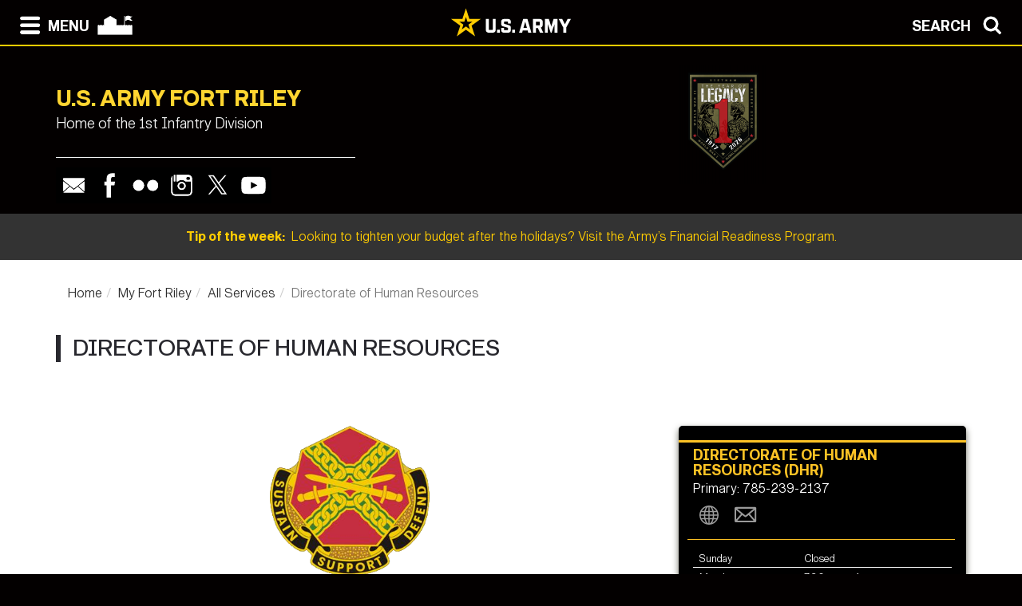

--- FILE ---
content_type: text/html; charset=UTF-8
request_url: https://home.army.mil/riley/my-fort/all-services/DPTMS
body_size: 68119
content:

<!DOCTYPE html>
<!--[if lt IE 7]>      <html class="no-js lt-ie9 lt-ie8 lt-ie7" lang="en"> <![endif]-->
<!--[if IE 7]>         <html class="no-js lt-ie9 lt-ie8" lang="en"> <![endif]-->
<!--[if IE 8]>         <html class="no-js lt-ie9" lang="en"> <![endif]-->
<!--[if gt IE 8]><!--> <html class="no-js" lang="en"> <!--<![endif]-->
    <head>
        <meta http-equiv="X-UA-Compatible" content="IE=edge,chrome=1">
        

	<meta property="og:site_name" content="U.S. Army Fort Riley">
	<meta property="og:locale" content="en_US">
	<meta property="og:type" content="website">
	<meta property="og:title" content="Directorate of Human Resources">
	<meta property="og:description" content="The Directorate of Human Resources provides the full spectrum of human resource services to Soldiers, families, retirees and civilians to enable readiness for a self-reliant and globally-responsive all volunteer Army.  The divisions of DHR include Administrative Services, the Army Substance Abuse Program (ASAP), Education Services, Military Personnel Services, the Soldier For Life - Transition Assistance Program (SFL-TAP), and Workforce Development. ">
	<meta property="og:url" content="https://home.army.mil/riley/my-fort/all-services/DPTMS">
	
<title>Directorate of Human Resources :: U.S. Army Fort Riley</title>

<meta http-equiv="content-type" content="text/html; charset=UTF-8">
<meta name="description" content="The Directorate of Human Resources provides the full spectrum of human resource services to Soldiers, families, retirees and civilians to enable readiness for a self-reliant and globally-responsive all volunteer Army.  The divisions of DHR include Administrative Services, the Army Substance Abuse Program (ASAP), Education Services, Military Personnel Services, the Soldier For Life - Transition Assistance Program (SFL-TAP), and Workforce Development.">
<meta name="generator" content="Concrete CMS">
<link rel="shortcut icon" href="https://home.army.mil/riley/2815/4463/0331/favicon.ico" type="image/x-icon">
<link rel="icon" href="https://home.army.mil/riley/2815/4463/0331/favicon.ico" type="image/x-icon">
<link rel="canonical" href="https://home.army.mil/riley/about/dir-staff/dhr">
<script type="text/javascript">
    var CCM_DISPATCHER_FILENAME = "/riley/index.php";
    var CCM_CID = 436;
    var CCM_EDIT_MODE = false;
    var CCM_ARRANGE_MODE = false;
    var CCM_IMAGE_PATH = "/riley/concrete/images";
    var CCM_APPLICATION_URL = "https://home.army.mil/riley";
    var CCM_REL = "/riley";
    var CCM_ACTIVE_LOCALE = "en_US";
    var CCM_USER_REGISTERED = false;
</script>

<script type="text/javascript" src="/riley/concrete/js/jquery.js?ccm_nocache=16aea8e13566b2df35810d8d059eefcb99136631"></script>
<link href="/riley/concrete/css/cms.css?ccm_nocache=16aea8e13566b2df35810d8d059eefcb99136631" rel="stylesheet" type="text/css" media="all">
<link href="/riley/concrete/css/features/imagery/frontend.css?ccm_nocache=16aea8e13566b2df35810d8d059eefcb99136631" rel="stylesheet" type="text/css" media="all">
<link href="/riley/concrete/css/features/navigation/frontend.css?ccm_nocache=16aea8e13566b2df35810d8d059eefcb99136631" rel="stylesheet" type="text/css" media="all">
<link href="/riley/concrete/css/features/search/frontend.css?ccm_nocache=16aea8e13566b2df35810d8d059eefcb99136631" rel="stylesheet" type="text/css" media="all">
<link href="/riley/concrete/css/features/basics/frontend.css?ccm_nocache=16aea8e13566b2df35810d8d059eefcb99136631" rel="stylesheet" type="text/css" media="all">
<link href="/riley/concrete/css/features/video/frontend.css?ccm_nocache=16aea8e13566b2df35810d8d059eefcb99136631" rel="stylesheet" type="text/css" media="all">
<link href="/riley/concrete/css/features/express/frontend.css?ccm_nocache=16aea8e13566b2df35810d8d059eefcb99136631" rel="stylesheet" type="text/css" media="all">
<link href="/riley/packages/phone_directory/blocks/express_entry_detail/templates/service_data_box/view.css?ccm_nocache=16aea8e13566b2df35810d8d059eefcb99136631" rel="stylesheet" type="text/css" media="all">
<link href="/riley/concrete/css/features/social/frontend.css?ccm_nocache=16aea8e13566b2df35810d8d059eefcb99136631" rel="stylesheet" type="text/css" media="all">
<script async type="text/javascript" id="_fed_an_ua_tag" src="https://dap.digitalgov.gov/Universal-Federated-Analytics-Min.js?agency=DOD&subagency=AMC-IMCOM&sp=query&yt=true&sitetopic=IMCOM-READINESS&siteplatform=riley"></script>
<meta property="og:url"                content="https://home.army.mil/riley/index.php" />
<meta property="og:type"               content="website" />
<meta property="og:title"              content="U.S. Army Fort Riley" />
<meta property="og:description"        content="U.S. Army Fort Riley: Home of the 1st Infantry Division" />
<meta property="og:image"              content="https://home.army.mil/riley/application/files/3615/9776/1901/1st_ID_Logo_200_200.png" />
<meta name="google-site-verification" content="U3ccgIOleKcDcOosHfabuP97jSdOtl_OIA8VrZmlJdU" />
        <meta name="viewport" content="width=device-width, initial-scale=1">
        <link rel="stylesheet" href="/riley/packages/theme_stucco/themes/stucco/css/bootstrap-theme.min.css">
        <link rel="stylesheet" href="/riley/packages/theme_stucco/themes/stucco/css/bootstrap.css">
        <link href="/riley/application/files/cache/css/stucco/main.css?ts=1769828839" rel="stylesheet" type="text/css" media="all">        <link rel="stylesheet" href="/riley/packages/theme_stucco/themes/stucco/css/custom.css">

        <script src="/riley/packages/theme_stucco/themes/stucco/js/vendor/modernizr-2.8.3-respond-1.4.2.min.js"></script>
        <script src="/riley/packages/theme_stucco/themes/stucco/js/modal.js"></script>

        <link href="/riley/packages/theme_stucco/themes/stucco/css/font-awesome/css/all.css" type="text/css" rel="stylesheet">
    </head>
        <body class="dhr">
        <div class="ccm-page ccm-page-id-436 page-type-directorate page-template-right-sidebar">
  
        <!--[if lt IE 8]>
            <p class="browserupgrade">You are using an <strong>outdated</strong> browser. Please <a href="http://browsehappy.com/">upgrade your browser</a> to improve your experience.</p>
        <![endif]-->

        <a class="skip-link screen-reader-text" href="#main-content">Skip to content</a>		<!-- Header -->
<div id="header-content" class="header header-container header-content-inner">
<div class="global-navi">

  
<!-- MODAL NAVIGATION MODAL -->


<div id="ModalNav" class="modal fade" role="dialog">
     <div class="modal-dialog">
          <div class="modal-content modal-content-nav">
               <div class="modal-header">
                    <div class="navbar-top-style-only">
                         <div class="row">
                              <div class="col-xs-6">
                                   <div class="modal-nav"> 
                                   
  <a data-dismiss="modal">
 <img class="ns-icon" alt="Search" src="/riley/packages/theme_stucco/themes/stucco/art/zmenu-close-white-40.png" onmouseover="this.src='/riley/packages/theme_stucco/themes/stucco/art/zmenu-close-gold-40.png'" onmouseout="this.src='/riley/packages/theme_stucco/themes/stucco/art/zmenu-close-white-40.png'" />
<span class="ns-navbar-footer">CLOSE</span>
 </a>
                                     
                                      
                                   </div>
                              </div>
                             <div class="col-xs-6">
                                  <div class="modal-nav modal-nav-right float-right">
                                  
                                  
                                  
          <a data-dismiss="modal" data-toggle="modal" data-target="#ModalSearch">  
<span class="ns-navbar-text">SEARCH</span> 
<img class="ns-icon" alt="Search" src="/riley/packages/theme_stucco/themes/stucco/art/zmenu-search-white-40.png" onmouseover="this.src='/riley/packages/theme_stucco/themes/stucco/art/zmenu-search-gold-40.png'" onmouseout="this.src='/riley/packages/theme_stucco/themes/stucco/art/zmenu-search-white-40.png'" />
          </a>

 
          </div>
        </div>
  </div>
</div> 

      </div>
      <div class="modal-body">
        
<!-- SECOND BAR TEST 

                     <div class="row">
                              <div class="col-xs-6">
                                   <div class="modal-nav"> 
                                   
  <a data-dismiss="modal">
 <img class="ns-icon" alt="Search" src="/riley/packages/theme_stucco/themes/stucco/art/zmenu-close-white-40.png" onmouseover="this.src='/riley/packages/theme_stucco/themes/stucco/art/zmenu-close-gold-40.png'" onmouseout="this.src='/riley/packages/theme_stucco/themes/stucco/art/zmenu-close-white-40.png'" />
<span class="ns-navbar-footer">CLOSE</span>
 </a>
                                     
                                      
                                   </div>
                              </div>
                             <div class="col-xs-6">
                                  <div class="modal-nav modal-nav-right float-right">
                                  
                                  
                                  
          <a data-dismiss="modal" data-toggle="modal" data-target="#ModalSearch">  
<span class="ns-navbar-text">SEARCH</span> 
<img class="ns-icon" alt="Search" src="/riley/packages/theme_stucco/themes/stucco/art/zmenu-search-white-40.png" onmouseover="this.src='/riley/packages/theme_stucco/themes/stucco/art/zmenu-search-gold-40.png'" onmouseout="this.src='/riley/packages/theme_stucco/themes/stucco/art/zmenu-search-white-40.png'" />
          </a>

 
          </div>
        </div>
  </div>

 END TEST -->
                   <div class="row">
                      <div class="col-xs-12 col-sm-6 col-lg-3 list-unstyled">
                       

    <h3><a href="https://home.army.mil/riley/about">About</a></h3>


    <ul class="nav"><li class=""><a href="https://home.army.mil/riley/about/visitor-info" target="_self" class="">Visitor and Access Information</a></li><li class=""><a href="https://home.army.mil/riley/about/noise-training" target="_self" class="">Noise and Training Information</a></li><li class=""><a href="https://home.army.mil/riley/about/museums" target="_self" class="">Fort Riley Museums</a></li><li class=""><a href="https://home.army.mil/riley/about/dir-staff" target="_self" class="">Garrison Directorates and Staff</a></li><li class=""><a href="https://home.army.mil/riley/about/garrison-leadership" target="_self" class="">Garrison Leadership</a></li><li class=""><a href="https://home.army.mil/riley/about/mission-vision" target="_self" class="">Garrison Mission and Vision</a></li><li class=""><a href="https://home.army.mil/riley/about/history" target="_self" class="">History of Fort Riley and 1st Infantry Division</a></li><li class=""><a href="https://home.army.mil/riley/about/things-to-do" target="_self" class="">Things to do at Fort Riley</a></li><li class=""><a href="https://home.army.mil/riley/about/publications" target="_self" class="">Publications</a></li></ul>
                      </div>
                      <div class="col-xs-12 col-sm-6 col-lg-3  list-unstyled">
                      
                        

    <h3><a href="https://home.army.mil/riley/contact">Contact</a></h3>


    <ul class="nav"><li class=""><a href="https://home.army.mil/riley/contact/phone-directory" target="_self" class="">Phone Directory</a></li><li class=""><a href="https://home.army.mil/riley/contact/crisis-phone-numbers" target="_self" class="">Crisis Phone Numbers</a></li><li class=""><a href="https://ice.disa.mil/index.cfm?fa=site&site_id=17" target="_blank" class="">Feedback (ICE)</a></li><li class=""><a href="https://home.army.mil/riley/contact/webmaster" target="_self" class="">Webmaster</a></li><li class=""><a href="https://home.army.mil/riley/contact/public-affairs" target="_self" class="">Public Affairs Office</a></li></ul>
  		       
                      </div>
                      <div class="col-xs-12 col-sm-6 col-lg-3  list-unstyled">
                       
                       

    <h3><a href="https://home.army.mil/riley/my-fort">My Fort Riley</a></h3>


    <ul class="nav"><li class=""><a href="https://home.army.mil/riley/my-fort/soldiers" target="_self" class="">For Soldiers</a></li><li class=""><a href="https://home.army.mil/riley/my-fort/for-families" target="_self" class="">For Families</a></li><li class=""><a href="https://home.army.mil/riley/my-fort/employees" target="_self" class="">For Employees</a></li><li class=""><a href="https://home.army.mil/riley/my-fort/retirees" target="_self" class="">For Retirees</a></li><li class="nav-path-selected"><a href="https://home.army.mil/riley/my-fort/all-services" target="_self" class="nav-path-selected">All Services</a><ul><li class=""><a href="https://home.army.mil/riley/my-fort/all-services/administrative-services" target="_self" class="">Administrative Services</a></li><li class=""><a href="https://home.army.mil/riley/my-fort/all-services/advisories" target="_self" class="">Advisories</a></li><li class=""><a href="https://home.army.mil/riley/my-fort/all-services/army-community-service" target="_self" class="">Army Community Service</a></li><li class=""><a href="https://home.army.mil/riley/my-fort/all-services/education-services" target="_self" class="">Army Continuing Education Services</a></li><li class=""><a href="https://home.army.mil/riley/my-fort/all-services/army-substance-abuse-program" target="_self" class="">Army Substance Abuse Program</a></li><li class=""><a href="https://home.army.mil/riley/my-fort/all-services/audie-murphy-club" target="_self" class="">Audie Murphy Club</a></li><li class=""><a href="https://home.army.mil/riley/my-fort/all-services/casualty-assistan" target="_self" class="">Casualty Assistance Office</a></li><li class=""><a href="https://home.army.mil/riley/my-fort/all-services/da-photo-studio" target="_self" class="">Visual Information Support Center</a></li><li class=""><a href="https://home.army.mil/riley/my-fort/all-services/deers-id-cards" target="_self" class="">DEERS / ID Cards</a></li><li class=""><a href="https://home.army.mil/riley/my-fort/all-services/dental-health-activity" target="_self" class="">Dental Health Activity</a></li><li class=""><a href="https://home.army.mil/riley/my-fort/all-services/dining-facilities" target="_self" class="">Warrior Restaurants (formerly Dining Facilities - DFACs) &amp; Kiosks</a></li><li class=""><a href="https://home.army.mil/riley/my-fort/all-services/directorate-emergency-services" target="_self" class="">Directorate of Emergency Services</a></li><li class=""><a href="https://home.army.mil/riley/my-fort/all-services/directorate-family-morale-welfare-and-recreation" target="_self" class="">Directorate of Family and Morale, Welfare and Recreation</a></li><li class="nav-selected nav-path-selected"><a href="https://home.army.mil/riley/my-fort/all-services/DPTMS" target="_self" class="nav-selected nav-path-selected">Directorate of Human Resources</a></li><li class=""><a href="https://home.army.mil/riley/my-fort/all-services/directions" target="_self" class="">Driving Directions</a></li><li class=""><a href="https://home.army.mil/riley/my-fort/all-services/equal-employment-opportunity-program" target="_self" class="">Equal Employment Opportunity (EEO)</a></li><li class=""><a href="https://home.army.mil/riley/my-fort/all-services/fire-and-emergency-services" target="_self" class="">Fire and Emergency Services</a></li><li class=""><a href="https://home.army.mil/riley/my-fort/all-services/foia" target="_self" class="">Freedom of Information (FOIA) and Privacy Act</a></li><li class=""><a href="https://home.army.mil/riley/my-fort/all-services/inspector-general" target="_self" class="">Inspector General</a></li><li class=""><a href="https://home.army.mil/riley/my-fort/all-services/logistics-readiness-center" target="_self" class="">Army Field Support Battalion - Riley</a></li><li class=""><a href="https://home.army.mil/riley/my-fort/all-services/military-personnel-division" target="_self" class="">Military Personnel Services Division</a></li><li class=""><a href="https://home.army.mil/riley/my-fort/all-services/legal-assistance-office" target="_self" class="">Office of the Staff Judge Advocate</a></li><li class=""><a href="https://home.army.mil/riley/my-fort/all-services/pov-storage" target="_self" class="">Privately Owned Vehicle Storage</a></li><li class=""><a href="https://home.army.mil/riley/my-fort/all-services/ready-army" target="_self" class="">Ready Army</a></li><li class=""><a href="https://home.army.mil/riley/my-fort/all-services/recycling" target="_self" class="">Recycling</a></li><li class=""><a href="https://home.army.mil/riley/my-fort/all-services/chaplain" target="_self" class="">Religious Support Office - Chaplain</a></li><li class=""><a href="https://home.army.mil/riley/my-fort/all-services/relocation-program" target="_self" class="">Relocation Assistance Program</a></li><li class=""><a href="https://home.army.mil/riley/my-fort/all-services/transition-center" target="_self" class="">Transition Center</a></li><li class=""><a href="https://home.army.mil/riley/my-fort/all-services/sexual-harassment-assault-response-and-prevention-sharp" target="_self" class="">Sexual Harassment / Assault Response and Prevention (SHARP)</a></li><li class=""><a href="https://home.army.mil/riley/my-fort/all-services/SFL-TAP" target="_self" class="">Transition Assistance Program</a></li><li class=""><a href="https://home.army.mil/riley/my-fort/all-services/suicide-prevention" target="_self" class="">Suicide Prevention</a></li><li class=""><a href="https://home.army.mil/riley/my-fort/all-services/housing-division" target="_self" class="">Army Housing Office</a></li><li class=""><a href="https://home.army.mil/riley/my-fort/all-services/uso" target="_self" class="">USO Kansas</a></li><li class=""><a href="https://home.army.mil/riley/my-fort/all-services/visitor-information" target="_self" class="">Visitor and Access Information</a></li><li class=""><a href="https://home.army.mil/riley/my-fort/all-services/veterinary-services" target="_self" class="">Veterinary Services</a></li><li class=""><a href="https://home.army.mil/riley/my-fort/all-services/voting-assistance-program" target="_self" class="">Voting Assistance Program</a></li><li class=""><a href="https://home.army.mil/riley/my-fort/all-services/weapons-registration" target="_self" class="">Weapons Registration</a></li><li class=""><a href="https://home.army.mil/riley/my-fort/all-services/iwatch-suspicious-activity-reporting" target="_self" class="">iWatch Suspicious Activity Reporting</a></li><li class=""><a href="https://home.army.mil/riley/my-fort/all-services/ppso" target="_self" class="">Household Goods</a></li><li class=""><a href="https://home.army.mil/riley/my-fort/all-services/pcs" target="_self" class="">Permanent Change of Station</a></li></ul></li><li class=""><a href="https://home.army.mil/riley/my-fort/newcomers" target="_self" class="">For Newcomers</a></li></ul>
  		      	 
                      </div>
                      <div class="col-xs-12 col-sm-6 col-lg-3  list-unstyled">
                       
                        

    <h3><a href="https://home.army.mil/riley/tenants">Units / Tenants</a></h3>


    <ul class="nav"><li class=""><a href="https://www.1id.army.mil/" target="_blank" class="">1st Infantry Division</a></li><li class=""><a href="https://home.army.mil/riley/tenants/partners" target="_self" class="">Garrison Partners</a></li></ul>
  		      
                      </div>
                   </div> <!--END ROW-->
                   <div class="row">
                      <div class="col-xs-6 list-unstyled">
                      
                         		     
                      </div>
                      <div class="col-xs-6  list-unstyled">

                          		       
                      </div>
                   </div> <!--END ROW-->
      </div> 
      
    </div>

  </div>
</div>

<!-- MODAL NAV SEARCH -->

<div id="ModalSearch" class="modal fade" role="dialog">
  <div class="modal-dialog" style="height: 300px">

    <!-- Modal content-->
 <div class="modal-content" >
 
 <!-- SEARCH 	MODAL HEADER -->
 
      <div class="modal-header">
           <div class="navbar-top-style-only">
             <div class="row">
                 <div class="col-xs-6">
                     <div class="modal-nav"> 
                  
                     
                    <a data-dismiss="modal">
<img class="ns-icon" alt="Close" src="/riley/packages/theme_stucco/themes/stucco/art/zmenu-close-white-40.png" onmouseover="this.src='/riley/packages/theme_stucco/themes/stucco/art/zmenu-close-gold-40.png'" onmouseout="this.src='/riley/packages/theme_stucco/themes/stucco/art/zmenu-close-white-40.png'" />
    <span class="ns-navbar-text ns-phone-hidden">CLOSE</span> 
                         </a>
                         
                     </div>
                 </div>
                
                 <div class="col-xs-6">
                     <div class="modal-nav modal-nav-right float-right"><a data-dismiss="modal" data-toggle="modal"  data-target="#ModalNav"> <span class="ns-navbar-text"> MENU </span><img class="ns-icon" alt="menu" src="/riley/packages/theme_stucco/themes/stucco/art/zmenu-menu-white-40.png" onmouseover="this.src='/riley/packages/theme_stucco/themes/stucco/art/zmenu-menu-gold-40.png'" onmouseout="this.src='/riley/packages/theme_stucco/themes/stucco/art/zmenu-menu-white-40.png'" /> </a>
                     </div>
                </div>
           </div>
      </div>
 </div> 
 
 <!--SEARCH  MODAL BODY -->
 
     <div class="modal-body">
		  <div class="container">
			<!-- <div class="col-lg-2 col-xs-12">
			<h3>Search</h3>
			</div> -->
			  <div class="col-lg-10 col-xs-12">
				   

        <form class="hstack gap-3 ccm-search-block-form" action="https://home.army.mil/riley/search" method="get"><input name="search_paths[]" type="hidden"
             value="" /><input name="query" class="form-control ccm-search-block-text" type="text" value="" /> <input name="submit" type="submit" value="&gt;"
              class="btn btn-secondary ccm-search-block-submit" />

</form>


			  </div>
		  </div>
      </div>
	  
<div class="modal-nav-dismiss">      
<a data-dismiss="modal">
   <a data-dismiss="modal">
<span class="ns-navbar-footer">CLOSE</span> 
<img class="ns-icon" alt="Search" src="/riley/packages/theme_stucco/themes/stucco/art/zmenu-close-white-40.png" onmouseover="this.src='/riley/packages/theme_stucco/themes/stucco/art/zmenu-close-gold-40.png'" onmouseout="this.src='/riley/packages/theme_stucco/themes/stucco/art/zmenu-close-white-40.png'" />
        </a>
</div>

 
    </div>
   </div>
   

</div>

<!-- 	END OF NORMAL MODAL NAVIGATION AND SEARCH. -->

  
<!--MODAL NAVIGATION TOP BAR-->

<div id="navbar" > <div class="navbar-fixed-top" >

    <div class="row">
        <div class="col-xs-8">
            <div class="modal-nav">
                 <span>
                     <a data-toggle="modal" data-target="#ModalNav"> 
                 <img class="ns-icon" alt="menu" src="/riley/packages/theme_stucco/themes/stucco/art/zmenu-menu-white-40.png" onmouseover="this.src='/riley/packages/theme_stucco/themes/stucco/art/zmenu-menu-gold-40.png'" onmouseout="this.src='/riley/packages/theme_stucco/themes/stucco/art/zmenu-menu-white-40.png'" /><span class="ns-navbar-text ns-phone-hidden">MENU</span></a> 
                 </span>
                 <span>
                     <a href="https://home.army.mil/riley">
                         <!--  -->
	 <img class="ns-icon" alt="Home" src="/riley/packages/theme_stucco/themes/stucco/art/zmenu-garrison-white-100.png" onmouseover="this.src='/riley/packages/theme_stucco/themes/stucco/art/zmenu-garrison-gold-HOME-100.png'" onmouseout="this.src='/riley/packages/theme_stucco/themes/stucco/art/zmenu-garrison-white-100.png'" />
	             </a>
	         </span>
	         <span> 
			 
		
	     <a href="https://www.army.mil" target="blank"> <img class="ns-phone-visible" src="/riley/packages/theme_stucco/themes/stucco/art/army_logo_horizontal.svg" alt="U.S. Army home page" style="max-width: 150px; width: 150px; position: relative; top: -4px;"> </a>
	         </span>
           </div>
        </div>

        <div class="col-xs-4">
          <div class="modal-nav modal-nav-right float-right"> 
          
          <a data-toggle="modal" data-target="#ModalSearch">  
<span class="ns-navbar-text ns-phone-hidden">SEARCH</span> 
<img class="ns-icon" alt="Search" src="/riley/packages/theme_stucco/themes/stucco/art/zmenu-search-white-40.png" onmouseover="this.src='/riley/packages/theme_stucco/themes/stucco/art/zmenu-search-gold-40.png'" onmouseout="this.src='/riley/packages/theme_stucco/themes/stucco/art/zmenu-search-white-40.png'" />
          </a>

          </div>
        </div>
        
    </div>

</div>


 
     </div> <!-- container -->
</div> <!-- end navbar fixed top-->
</div> <!-- END NAVBAR  BEGIN ARMY LOGO -->

<div class="army-icon ns-phone-hidden">
  
     <a href="https://www.army.mil"><img src="/riley/packages/theme_stucco/themes/stucco/art/army_logo_horizontal.svg" alt="Army.mil"></a>    
</div>

<!-- END ARMY LOGO -->

	 
	           
           <!-- HEADER SECTION -->
<header class="page-header"> 

<!-- PHONE SIZE -->
     <div class="ns-phone-visible">
          <div class="container visible-xs">
              <div class="row  ns-resize-phone">
                   <div class="col-xs-12 ">                     
                        

    <p><span class="title-caps">U.S. army fort riley</span></p>
		   </div>
	               </div>
          </div>
     </div>

<!-- XS SIZE -->

     <div class="clearfix visible-xs">
     </div>
     <div class="ns-phone-hidden">
          <div class="container visible-xs">
               <div class="row ns-space ns-resize">
                    <div class="col-xs-9 ">                     
                               

    <p><span class="title-caps">U.S. army fort riley</span></p>
			  </div>
			  <div class="col-xs-3 header-logo-adjust-xs">
                               

    <a href="https://www.1id.army.mil/"><img src="https://home.army.mil/riley/cache/thumbnails/1id-logo-for-headerbanner-cd8832c5cedefa4dbc7411837d9f8b9a.png" alt="1st Infantry Division &quot;Big Red One&quot; Logo" width="111" height="150" class="ccm-image-block img-fluid bID-31632" title="1st Infantry Division &quot;Big Red One&quot; Logo"></a>

	            </div>
               </div>
          </div>
     </div>
               
<!-- LARGER SIZE -->                        
				
     <div class="container hidden-xs" >
            <div class="row">
	            <div class="col-sm-7 col-md-8 col-lg-8 push-left header-conctens">
                    <div>
                        <span class="header-garrison-id">
			        

    <p><span class="title-caps">U.S. army fort riley</span></p>
 
                        </span><br>
                        <span class="header-garrison-id">
                    

    <h3> Home of the 1st Infantry Division</h3>
 
                        </span>
                        <span class="header-garrison-id"><hr></span>
                        <span class="header-garrison-id">
	                

    
<style>
.ccm-block-svg_social_media_icons .icon-container {
    display: inline-block;
    padding-top: 5px;
    padding-bottom: 5px;
}
</style>

<div class="ccm-block-svg_social_media_icons" style="text-align: left;">
    <div class="icon-container">

    <style>.email45-square-black{background:url('/riley/packages/svg_social_media_icons/blocks/svg_social_media_icons/images/email45-square-black.png') no-repeat;background:none,url('/riley/packages/svg_social_media_icons/blocks/svg_social_media_icons/images/email-square-black.svg') no-repeat;}.email45-square-black:hover{background:url('/riley/packages/svg_social_media_icons/blocks/svg_social_media_icons/images/email45-square-hover.png') no-repeat;background:none,url('/riley/packages/svg_social_media_icons/blocks/svg_social_media_icons/images/email-square-hover.svg') no-repeat;}</style><a title="Email" target="_blank" style="margin-left: 0px; margin-right: 0px; margin-bottom: 0px; float: left;" href="mailto: usarmy.riley.imcom.mbx.pao@army.mil "><div style="height: 45px; width: 45px" class="email45-square-black"></div></a><style>.facebook45-square-black{background:url('/riley/packages/svg_social_media_icons/blocks/svg_social_media_icons/images/facebook45-square-black.png') no-repeat;background:none,url('/riley/packages/svg_social_media_icons/blocks/svg_social_media_icons/images/facebook-square-black.svg') no-repeat;}.facebook45-square-black:hover{background:url('/riley/packages/svg_social_media_icons/blocks/svg_social_media_icons/images/facebook45-square-hover.png') no-repeat;background:none,url('/riley/packages/svg_social_media_icons/blocks/svg_social_media_icons/images/facebook-square-hover.svg') no-repeat;}</style><a title="Facebook" target="_blank" style="margin-left: 0px; margin-right: 0px; margin-bottom: 0px; float: left;" href="https://www.facebook.com/FortRiley"><div style="height: 45px; width: 45px" class="facebook45-square-black"></div></a><style>.flickr45-square-black{background:url('/riley/packages/svg_social_media_icons/blocks/svg_social_media_icons/images/flickr45-square-black.png') no-repeat;background:none,url('/riley/packages/svg_social_media_icons/blocks/svg_social_media_icons/images/flickr-square-black.svg') no-repeat;}.flickr45-square-black:hover{background:url('/riley/packages/svg_social_media_icons/blocks/svg_social_media_icons/images/flickr45-square-hover.png') no-repeat;background:none,url('/riley/packages/svg_social_media_icons/blocks/svg_social_media_icons/images/flickr-square-hover.svg') no-repeat;}</style><a title="Flickr" target="_blank" style="margin-left: 0px; margin-right: 0px; margin-bottom: 0px; float: left;" href="https://www.flickr.com/photos/firstinfantrydivision/"><div style="height: 45px; width: 45px" class="flickr45-square-black"></div></a><style>.instagram45-square-black{background:url('/riley/packages/svg_social_media_icons/blocks/svg_social_media_icons/images/instagram45-square-black.png') no-repeat;background:none,url('/riley/packages/svg_social_media_icons/blocks/svg_social_media_icons/images/instagram-square-black.svg') no-repeat;}.instagram45-square-black:hover{background:url('/riley/packages/svg_social_media_icons/blocks/svg_social_media_icons/images/instagram45-square-hover.png') no-repeat;background:none,url('/riley/packages/svg_social_media_icons/blocks/svg_social_media_icons/images/instagram-square-hover.svg') no-repeat;}</style><a title="Instagram" target="_blank" style="margin-left: 0px; margin-right: 0px; margin-bottom: 0px; float: left;" href="https://www.instagram.com/fortrileypao/"><div style="height: 45px; width: 45px" class="instagram45-square-black"></div></a><style>.twitter45-square-black{background:url('/riley/packages/svg_social_media_icons/blocks/svg_social_media_icons/images/twitter45-square-black.png') no-repeat;background:none,url('/riley/packages/svg_social_media_icons/blocks/svg_social_media_icons/images/twitter-square-black.svg') no-repeat;}.twitter45-square-black:hover{background:url('/riley/packages/svg_social_media_icons/blocks/svg_social_media_icons/images/twitter45-square-hover.png') no-repeat;background:none,url('/riley/packages/svg_social_media_icons/blocks/svg_social_media_icons/images/twitter-square-hover.svg') no-repeat;}</style><a title="Twitter" target="_blank" style="margin-left: 0px; margin-right: 0px; margin-bottom: 0px; float: left;" href="https://twitter.com/FortRiley"><div style="height: 45px; width: 45px" class="twitter45-square-black"></div></a><style>.youtube45-square-black{background:url('/riley/packages/svg_social_media_icons/blocks/svg_social_media_icons/images/youtube45-square-black.png') no-repeat;background:none,url('/riley/packages/svg_social_media_icons/blocks/svg_social_media_icons/images/youtube-square-black.svg') no-repeat;}.youtube45-square-black:hover{background:url('/riley/packages/svg_social_media_icons/blocks/svg_social_media_icons/images/youtube45-square-hover.png') no-repeat;background:none,url('/riley/packages/svg_social_media_icons/blocks/svg_social_media_icons/images/youtube-square-hover.svg') no-repeat;}</style><a title="Youtube" target="_blank" style="margin-left: 0px; margin-right: 0px; margin-bottom: 0px; float: left;" href="https://www.youtube.com/channel/UCO7GecPPibN1JTPlwDNro6g"><div style="height: 45px; width: 45px" class="youtube45-square-black"></div></a>
    </div>
</div>

                        </span>
		            </div><!-- end social button -->	
	            </div>
                <div class="col-sm-3 push-left header-conctens header-logo-adjust-lg">  <!--col-md-2 col-lg-2 -->
		            <div class="header-logo">	
			        

    <a href="https://www.1id.army.mil/"><img src="https://home.army.mil/riley/cache/thumbnails/1id-logo-for-headerbanner-cd8832c5cedefa4dbc7411837d9f8b9a.png" alt="1st Infantry Division &quot;Big Red One&quot; Logo" width="111" height="150" class="ccm-image-block img-fluid bID-31632" title="1st Infantry Division &quot;Big Red One&quot; Logo"></a>

                    </div>
                </div>
	        </div>		
           
        </div>
 
            
                        <div class="row" id="global-message">  
                    <div class="post">
                                                <div class="col-sm-12 col-md-12 col-lg-12">
                                                    <a href="https://www.armymwr.com/programs-and-services/personal-assistance/financial-readiness" target="_blank">                            <span class="global-message-title">Tip of the week:</span>
                            &nbsp;Looking to tighten your budget after the holidays? Visit the Army’s Financial Readiness Program. 
                            </a> 
                        </div>

                        <!-- put code in to see if there is an image -->
                                            </div>
                </div>
                                    
        </div>

</header>

<div class="clearfix"></div>

<div class="pagebar">
</div>

<!-- END OF HEADER AND HEADER PHP -->


		<!--  Main Contents -->
		<div id="main-content" class="main-container">
			<div class="main-content-inner clearfix">
				

<div class="container"><div class="row"><div class="col-sm-12">    

    <nav role="navigation" aria-label="breadcrumb"><ol class="breadcrumb"><li><a href="https://home.army.mil/riley" target="_self">Home</a></li><li><a href="https://home.army.mil/riley/my-fort" target="_self">My Fort Riley</a></li><li><a href="https://home.army.mil/riley/my-fort/all-services" target="_self">All Services</a></li><li class="active">Directorate of Human Resources</li></ol></nav>


    <h1  class="ccm-block-page-title page-title">Directorate of Human Resources</h1>

</div></div></div>				<div class="container">
					<div class="row">
						<div id="primary" class="content-primary col-md-8">
							<main role="main">
								<article>
									

    <p>&nbsp;&nbsp;&nbsp;&nbsp;&nbsp;&nbsp;&nbsp;&nbsp;&nbsp;&nbsp;&nbsp;&nbsp;&nbsp;&nbsp;&nbsp;&nbsp;&nbsp;&nbsp;&nbsp;&nbsp;&nbsp;&nbsp;&nbsp;&nbsp;&nbsp;&nbsp;&nbsp;&nbsp;&nbsp;&nbsp;&nbsp;&nbsp;&nbsp;&nbsp;&nbsp;&nbsp;&nbsp;&nbsp;&nbsp;&nbsp;&nbsp;&nbsp;&nbsp;&nbsp;&nbsp;&nbsp;&nbsp;&nbsp;&nbsp;&nbsp;&nbsp;&nbsp;&nbsp;&nbsp;&nbsp;&nbsp;&nbsp;&nbsp;&nbsp;&nbsp;&nbsp;&nbsp;&nbsp;&nbsp;&nbsp;&nbsp; <img src="https://home.army.mil/riley/7017/3860/8268/IMCOM_logo_2024.png" alt="imcom-crest-300.png" width="200" height="183"></p>

<p>The Directorate of Human Resources provides the full spectrum of human resource services to Soldiers, families, retirees and civilians to enable readiness for a self-reliant and globally-responsive all volunteer Army.&nbsp; The divisions of DHR include Administrative Services, the Army Substance Abuse Program (ASAP), Education Services, Military Personnel Services, the Soldier For Life - Transition Assistance Program (SFL-TAP), and Workforce Development.</p>



    
<div rel="Divisions" class="wrap-anything-start" data-class="gray-box" data-id="13961"></div>



        <div id="youtube24915" class="youtubeBlock youtubeBlockResponsive16by9">
        <iframe class="youtube-player"              src="//www.youtube.com/embed/DhYxBi2qC6U?color=red&controls=1&h1=en&iv_load_policy=1&modestbranding=1&rel=0"
            allow="autoplay" allowfullscreen loading="lazy"></iframe>
    </div>
    


    <h2>DHR Divisions</h2>



    <h3><img src="https://home.army.mil/riley/4515/6165/2978/img_572665sm.png" alt="img_572665sm.png" width="35" height="35">&nbsp;<a target="_self" href="https://home.army.mil/riley/about/dir-staff/dhr/administrative-services">Administrative Services</a></h3><h3><img src="https://home.army.mil/riley/4515/6165/2978/img_572665sm.png" alt="img_572665sm.png" width="35" height="35">&nbsp;<a target="_self" href="https://home.army.mil/riley/about/dir-staff/dhr/ed-svcs">Army Continuing Education Services (ACES)</a></h3><h3><img src="https://home.army.mil/riley/4515/6165/2978/img_572665sm.png" alt="img_572665sm.png" width="35" height="35">&nbsp;<a target="_self" href="https://home.army.mil/riley/about/dir-staff/dhr/army-substance-abuse-program">Army Substance Abuse Prevention (ASAP)</a></h3><h3><img src="https://home.army.mil/riley/4515/6165/2978/img_572665sm.png" alt="img_572665sm.png" width="35" height="35">&nbsp;<a target="_self" href="https://home.army.mil/riley/about/dir-staff/dhr/military-personnel-services">Military Personnel Division</a></h3><h3><img src="https://home.army.mil/riley/4515/6165/2978/img_572665sm.png" alt="img_572665sm.png" width="35" height="35">&nbsp;<a target="_self" href="https://home.army.mil/riley/about/dir-staff/dhr/SFL-TAP">Soldier For Life - Transition Assistance Program (SFL-TAP)</a></h3><h3><img src="https://home.army.mil/riley/4515/6165/2978/img_572665sm.png" alt="img_572665sm.png" width="35" height="35">&nbsp;WORKFORCE DEVELOPMENT</h3>


    <h2>USAG Headquarters and Headquarters</h2>



    <h3><img src="https://home.army.mil/riley/4515/6165/2978/img_572665sm.png" alt="img_572665sm.png" width="35" height="35">&nbsp;<a href="https://home.army.mil/riley/about/dir-staff/dhr/1st-replacement-company-soldier-processing" target="_self">1st Victory Reception Center - Soldier In-Processing</a></h3>



    
<div class="wrap-anything-stop" rel="Divisions"></div>



    <h2 style="text-align: center;">DHR OFFICE LOCATIONS</h2>

<p style="text-align: center;"><img src="https://home.army.mil/riley/8416/0216/7434/DHR_office_locations.jpg" alt="DHR_office_locations.jpg" width="754" height="1866" style="border-width: 1px; border-style: solid;"></p>

								</article>
							</main>
						</div>
						<div id="secondary" class="content-secondary col-md-4" role="complementary">
							<aside class="">
								

        
    <section class="serviceDataBox">
        <hr class="serviceDataBox__hr-top">
        
        <header class="serviceDataBox__header">
            <h4 class="serviceDataBox__header-org-name">DIRECTORATE OF HUMAN RESOURCES (DHR)</h4>
        </header><!--end header section-->
        
        <section class="serviceDataBox__phone-number-list">
            
                            
                <a class="serviceDataBox__phone-number-mobile"href="tel:785-239-2137">Primary:785-239-2137</a>
                <p class="serviceDataBox__phone-number-desktop">Primary: 785-239-2137</p>
                        
            <p class="serviceDataBox__phone-fax"></p>
        </section><!--end phone numbers section-->
        
        <section class="serviceDataBox__link-list">
            <a class="serviceDataBox__contact-link" href="https://home.army.mil/riley/index.php/about/dir-staff/dhr"><img class="serviceDataBox__contact-link-icon" src="/riley/packages/phone_directory/assets/website.svg" alt="Website Icon" /></a>            
            <a class="serviceDataBox__contact-link" href="mailto:usarmy.riley.imcom.mbx.acs@mail.mil"><img class="serviceDataBox__contact-link-icon" src="/riley/packages/phone_directory/assets/email.svg" alt="Email Icon" /></a>												        </section><!--end social links section-->
        
        <hr class="serviceDataBox__hr-body">
        
        <section class="serviceDataBox__schedule">
            <table class="serviceDataBox__days">
                <tr class="serviceDataBox__hours-row">
                    <td class="serviceDataBox__hours">Sunday</td>
                    <td class="serviceDataBox__hours">Closed</td>
                </tr>
                <tr class="serviceDataBox__hours-row">
                    <td class="serviceDataBox__hours">Monday</td>
                    <td class="serviceDataBox__hours">7:30 a.m. - 4 p.m.</td>
                </tr>
                <tr class="serviceDataBox__hours-row">
                    <td class="serviceDataBox__hours">Tuesday</td>
                    <td class="serviceDataBox__hours">7:30 a.m. - 4 p.m.</td>
                </tr>
                <tr class="serviceDataBox__hours-row">
                    <td class="serviceDataBox__hours">Wednesday</td>
                    <td class="serviceDataBox__hours">7:30 a.m. - 4 p.m.</td>
                </tr>
                <tr class="serviceDataBox__hours-row">
                    <td class="serviceDataBox__hours">Thursday</td>
                    <td class="serviceDataBox__hours">7:30 a.m. - 4 p.m.</td>
                </tr>
                <tr class="serviceDataBox__hours-row">
                    <td class="serviceDataBox__hours">Friday</td>
                    <td class="serviceDataBox__hours">7:30 a.m. - 4 p.m.</td>
                </tr>
                <tr class="serviceDataBox__hours-row">
                    <td class="serviceDataBox__hours">Saturday</td>
                    <td class="serviceDataBox__hours">Closed</td>
                </tr>
            </table>
        </section><!--end hours section-->
        
        <hr class="serviceDataBox__hr-body" >
        
        <address class="serviceDataBox__address"><b>BLDG 210</b><br><br>  </address>
        
        <hr class="serviceDataBox__hr-body">
        
        <p class="serviceDataBox__notice"></p>
        
    </section>
        


        
    <section class="serviceDataBox">
        <hr class="serviceDataBox__hr-top">
        
        <header class="serviceDataBox__header">
            <h4 class="serviceDataBox__header-org-name">WORKFORCE DEVELOPMENT (DHR)</h4>
        </header><!--end header section-->
        
        <section class="serviceDataBox__phone-number-list">
            
                            
                <a class="serviceDataBox__phone-number-mobile"href="tel:785-239-2205">Primary:785-239-2205</a>
                <p class="serviceDataBox__phone-number-desktop">Primary: 785-239-2205</p>
                        
            <p class="serviceDataBox__phone-fax"></p>
        </section><!--end phone numbers section-->
        
        <section class="serviceDataBox__link-list">
            <a class="serviceDataBox__contact-link" href="https://home.army.mil/riley/index.php/about/dir-staff/dhr"><img class="serviceDataBox__contact-link-icon" src="/riley/packages/phone_directory/assets/website.svg" alt="Website Icon" /></a>            
            												        </section><!--end social links section-->
        
        <hr class="serviceDataBox__hr-body">
        
        <section class="serviceDataBox__schedule">
            <table class="serviceDataBox__days">
                <tr class="serviceDataBox__hours-row">
                    <td class="serviceDataBox__hours">Sunday</td>
                    <td class="serviceDataBox__hours">Closed</td>
                </tr>
                <tr class="serviceDataBox__hours-row">
                    <td class="serviceDataBox__hours">Monday</td>
                    <td class="serviceDataBox__hours">7:30a.m. - 4:30 p.m.</td>
                </tr>
                <tr class="serviceDataBox__hours-row">
                    <td class="serviceDataBox__hours">Tuesday</td>
                    <td class="serviceDataBox__hours">7:30a.m. - 4:30 p.m.</td>
                </tr>
                <tr class="serviceDataBox__hours-row">
                    <td class="serviceDataBox__hours">Wednesday</td>
                    <td class="serviceDataBox__hours">7:30a.m. - 4:30 p.m.</td>
                </tr>
                <tr class="serviceDataBox__hours-row">
                    <td class="serviceDataBox__hours">Thursday</td>
                    <td class="serviceDataBox__hours">7:30a.m. - 4:30 p.m.</td>
                </tr>
                <tr class="serviceDataBox__hours-row">
                    <td class="serviceDataBox__hours">Friday</td>
                    <td class="serviceDataBox__hours">7:30a.m. - 4:30 p.m.</td>
                </tr>
                <tr class="serviceDataBox__hours-row">
                    <td class="serviceDataBox__hours">Saturday</td>
                    <td class="serviceDataBox__hours">Closed</td>
                </tr>
            </table>
        </section><!--end hours section-->
        
        <hr class="serviceDataBox__hr-body" >
        
        <address class="serviceDataBox__address"><b>BLDG 8388</b><br><br>  </address>
        
        <hr class="serviceDataBox__hr-body">
        
        <p class="serviceDataBox__notice"></p>
        
    </section>
        


    
<div rel="DHR Information" class="wrap-anything-start" data-class="gray-box" data-id="10739"></div>



    <h2>Quick Links</h2>

<p><img src="https://home.army.mil/riley/5015/3444/6836/PhoneIcon.png" alt="PhoneIcon.png" width="40" height="40">&nbsp;&nbsp;&nbsp;&nbsp;&nbsp;&nbsp; <a href="https://home.army.mil/riley/download_file/view/309/436" target="_blank">DHR Phone Directory</a></p>

<p><img src="https://home.army.mil/riley/1915/3444/6834/IDCardIcon.png" alt="IDCardIcon.png" width="45" height="45">&nbsp;&nbsp;&nbsp;&nbsp;&nbsp;&nbsp; <a href="https://home.army.mil/riley/my-fort/all-services/deers-id-cards" target="_self">DEERS/ID Cards</a></p>

<p><img src="https://home.army.mil/riley/4615/3444/6838/CasualtyAsstIcon.png" alt="CasualtyAsstIcon.png" width="45" height="45">&nbsp;&nbsp;&nbsp;&nbsp;&nbsp;&nbsp; <a href="https://home.army.mil/riley/my-fort/all-services/casualty-assistan" target="_self">Casualty Assistance Office</a></p>



    
<div class="wrap-anything-stop" rel="DHR Information"></div>

							</aside>
						</div>
					</div>
				</div>
        		
			</div>
		</div><!-- // Main Contents -->


		<!-- Footer -->
		<div class="footer-container">
			<footer class="footer-content-inner" role="contentinfo">
				<div class="container">
					<div class="row">
					
					                        <!-- Footer Navigation -->
                        <div class="col-sm-12">
                            <div style="margin-top: 25px;"> Share this page: </div>
                            

    
<div class="ccm-block-share-this-page">
    <ul class="list-inline">
            <li>
            <a href="https://www.facebook.com/sharer/sharer.php?u=https%3A%2F%2Fhome.army.mil%2Friley%2Fmy-fort%2Fall-services%2FDPTMS" target="_blank" rel="noopener noreferrer" aria-label="Facebook"><i class="fab fa-facebook" aria-hidden="true" title="Facebook"></i></a>
        </li>
            <li>
            <a href="https://twitter.com/intent/tweet?url=https%3A%2F%2Fhome.army.mil%2Friley%2Fmy-fort%2Fall-services%2FDPTMS" target="_blank" rel="noopener noreferrer" aria-label="X"><svg width="16" height="16" viewBox="0 0 300 300" version="1.1" xmlns="http://www.w3.org/2000/svg"><path fill="currentColor" d="M178.57 127.15 290.27 0h-26.46l-97.03 110.38L89.34 0H0l117.13 166.93L0 300.25h26.46l102.4-116.59 81.8 116.59h89.34M36.01 19.54H76.66l187.13 262.13h-40.66"/></svg></a>
        </li>
            <li>
            <a href="https://www.linkedin.com/shareArticle?mini-true&amp;url=https%3A%2F%2Fhome.army.mil%2Friley%2Fmy-fort%2Fall-services%2FDPTMS&amp;title=Directorate+of+Human+Resources" target="_blank" rel="noopener noreferrer" aria-label="LinkedIn"><i class="fab fa-linkedin" aria-hidden="true" title="LinkedIn"></i></a>
        </li>
            <li>
            <a href="https://www.pinterest.com/pin/create/button?url=https%3A%2F%2Fhome.army.mil%2Friley%2Fmy-fort%2Fall-services%2FDPTMS" target="_blank" rel="noopener noreferrer" aria-label="Pinterest"><i class="fab fa-pinterest" aria-hidden="true" title="Pinterest"></i></a>
        </li>
            <li>
            <a href="javascript:window.print();" target="" rel="noopener noreferrer" aria-label="Print"><i class="fas fa-print" aria-hidden="true" title="Print"></i></a>
        </li>
            <li>
            <a href="mailto:?body=Check%20out%20this%20article%20on%20U.S.%20Army%20Fort%20Riley%3A%0A%0ADirectorate%20of%20Human%20Resources%0Ahttps%3A%2F%2Fhome.army.mil%2Friley%2Fmy-fort%2Fall-services%2FDPTMS&amp;subject=Thought%20you%27d%20enjoy%20this%20article." target="" rel="noopener noreferrer" aria-label="Email"><i class="fas fa-envelope" aria-hidden="true" title="Email"></i></a>
        </li>
        </ul>
</div>

                            
                        </div><!-- //Footer Navigation -->
 

					</div>
					<div class="row">
					       <div class="col-xs-12 col-sm-6 col-lg-3">
					                      
										   <p style="text-align: center;" data-redactor-inserted-image="true">
<img src="/riley/packages/theme_stucco/themes/stucco/art/armystar-logo-rb.svg" alt="Army.mil" style="width: 100px; height: 129px;" width="100" height="129">
</p>
<p style="text-align: center;" data-redactor-inserted-image="true"><strong><a href="https://www.army.mil/" target="_blank">Army.mil</a></strong>
</p>
<hr>
<p><a href="https://www.usajobs.gov/" target="_blank">Employment</a>
</p>
<p><a href="https://foia.army.mil" target="_blank">FOIA</a>
</p>
<p><a href="https://home.army.mil/riley/index.php?cID=334">Terms of Use</a>
</p>
<p><a href="https://dodcio.defense.gov/DoDSection508.aspx" target="_blank">Accessibility/Section 508</a>
</p>
<p><a href="https://ready.army.mil/" target="_blank">Ready Army</a>
</p>
<hr>
<p><a href="https://www.army.mil/a-z/" target="_blank">Need Help? Try Army A-Z</a>
</p>
										   
										   
 								

    <p>___________________________________</p>

<p><a href="https://home.army.mil/riley/about/dir-staff/equal-employment-opportunity" target="_self">Equal Employment Opportunity</a></p>

<p><a href="https://home.army.mil/riley/contact" target="_self">Contact Us</a></p>



    Page last modified: 10/10/24, 7:08 PM
						</div>
					       <div class="col-xs-12 col-sm-6 col-lg-3 ">
							
								

    <p style="text-align: center;"><a target="_blank" href="https://www.veteranscrisisline.net/"><img src="https://home.army.mil/riley/5917/1381/8158/Box_VETSCRISISLN.png" alt="tease-VeteransCrisisLineLogo-300.png" width="218" height="66"></a><span data-toggle="tooltip" title="Caution -- Non-Government Site">&#9888<span></p><p><a target="_self" href="https://home.army.mil/riley/my-fort/all-services/sexual-harassment-assault-response-and-prevention-sharp"><picture><!--[if IE 9]><video style='display: none;'><![endif]--><source srcset="https://home.army.mil/riley/5717/1381/8738/Box_SHARP.png" media="(min-width: 900px)" width="265" height="90"><source srcset="https://home.army.mil/riley/5717/1381/8738/Box_SHARP.png" media="(min-width: 768px)" width="265" height="90"><source srcset="https://home.army.mil/riley/5717/1381/8738/Box_SHARP.png" width="265" height="90"><!--[if IE 9]></video><![endif]--><img src="https://home.army.mil/riley/5717/1381/8738/Box_SHARP.png" alt="New_Sharp_graphic.jpg"></picture></a></p><p style="text-align: center;"><a href="https://home.army.mil/riley/about/dir-staff/dfmwr/acs"><picture><!--[if IE 9]><video style='display: none;'><![endif]--><source srcset="https://home.army.mil/riley/5915/3616/0910/ACS_from_stewart_site.png" media="(min-width: 900px)" width="942" height="262"><source srcset="https://home.army.mil/riley/thumbnails/medium/5915/3616/0910/ACS_from_stewart_site.png" media="(min-width: 768px)" width="942" height="262"><source srcset="https://home.army.mil/riley/thumbnails/small/5915/3616/0910/ACS_from_stewart_site.png" width="942" height="262"><!--[if IE 9]></video><![endif]--><img src="https://home.army.mil/riley/5915/3616/0910/ACS_from_stewart_site.png" alt="ACS from stewart site.png"></picture></a></p><p style="text-align: center;"> </p><p style="text-align: center;"><a target="_blank" href="http://ice.disa.mil/index.cfm?fa=site&amp;site_id=17"><picture><!--[if IE 9]><video style='display: none;'><![endif]--><source srcset="https://home.army.mil/riley/8516/4970/6401/ICE2016v2grad2_IEW.png" media="(min-width: 900px)" width="320" height="200"><source srcset="https://home.army.mil/riley/8516/4970/6401/ICE2016v2grad2_IEW.png" media="(min-width: 768px)" width="320" height="200"><source srcset="https://home.army.mil/riley/8516/4970/6401/ICE2016v2grad2_IEW.png" width="320" height="200"><!--[if IE 9]></video><![endif]--><img src="https://home.army.mil/riley/8516/4970/6401/ICE2016v2grad2_IEW.png" alt="ICE.png"></picture></a><span data-toggle="tooltip" title="Caution -- Non-Government Site">&#9888<span><a href="https://www.cid.army.mil/Submit-a-Tip/"><picture><!--[if IE 9]><video style='display: none;'><![endif]--><source srcset="https://home.army.mil/riley/8117/1381/9081/Box_SUB-A-TIP.jpg" media="(min-width: 900px)" width="265" height="90"><source srcset="https://home.army.mil/riley/8117/1381/9081/Box_SUB-A-TIP.jpg" media="(min-width: 768px)" width="265" height="90"><source srcset="https://home.army.mil/riley/8117/1381/9081/Box_SUB-A-TIP.jpg" width="265" height="90"><!--[if IE 9]></video><![endif]--><img src="https://home.army.mil/riley/8117/1381/9081/Box_SUB-A-TIP.jpg" alt="CID: Submit a tip - Report a Crime."></picture></a><span data-toggle="tooltip" title="Caution -- Non-Government Site">&#9888<span><a target="_blank" href="https://www.inscom.army.mil/isalute/"><picture><!--[if IE 9]><video style='display: none;'><![endif]--><source srcset="https://home.army.mil/riley/7915/3616/0912/ISalute-300.png" media="(min-width: 900px)" width="300" height="79"><source srcset="https://home.army.mil/riley/7915/3616/0912/ISalute-300.png" media="(min-width: 768px)" width="300" height="79"><source srcset="https://home.army.mil/riley/7915/3616/0912/ISalute-300.png" width="300" height="79"><!--[if IE 9]></video><![endif]--><img src="https://home.army.mil/riley/7915/3616/0912/ISalute-300.png" alt="ISalute-300.png"></picture></a><span data-toggle="tooltip" title="Caution -- Non-Government Site">&#9888<span><a target="_self" href="https://home.army.mil/riley/about/dir-staff/DPTMS/iwatch"><img src="https://home.army.mil/riley/6715/5673/7783/iWatch.jpg" alt="iWatch.jpg" width="250" height="169"></a></p><p style="text-align: center;"><a target="_self" href="https://home.army.mil/riley/about/dir-staff/DPTMS/ready-army"><picture><!--[if IE 9]><video style='display: none;'><![endif]--><source srcset="https://home.army.mil/riley/thumbnails/large/2116/0574/1179/Ready_logo_transparent.png" media="(min-width: 900px)" width="2632" height="1984"><source srcset="https://home.army.mil/riley/thumbnails/medium/2116/0574/1179/Ready_logo_transparent.png" media="(min-width: 768px)" width="2632" height="1984"><source srcset="https://home.army.mil/riley/thumbnails/small/2116/0574/1179/Ready_logo_transparent.png" width="2632" height="1984"><!--[if IE 9]></video><![endif]--><img src="https://home.army.mil/riley/2116/0574/1179/Ready_logo_transparent.png" alt="Ready logo transparent.png"></picture></a><a target="_blank" href="https://maintenance.army.mil"><img src="https://home.army.mil/riley/1016/1481/5804/ArMALOGOC.jpg" alt="ArMALOGO.jpg" width="175" height="141"></a><span data-toggle="tooltip" title="Caution -- Non-Government Site">&#9888<span></p>
						</div>
				                <div class="col-xs-12 col-sm-6 col-lg-3">
							
								

    <p style="text-align: center;"><strong>FORT RILEY<br />HOME OF THE 1ST INFANTRY DIVISION</strong></p><p style="text-align: center;">___________________________________</p><p style="text-align: center;"><a href="https://home.army.mil/riley/terms-use">PRIVACY &amp; TERMS OF USE</a></p><p style="text-align: center;"><a href="https://www.1id.army.mil/">1st Infantry Division</a></p><p style="text-align: center;"><a target="_self" href="https://home.army.mil/riley/%21trash/equal-opportunity-military">1st Infantry Division Equal Opportunity/Hotline and reporting information</a></p><p style="text-align: center;"><a target="_self" href="https://home.army.mil/riley/about/dir-staff/DPTMS/advisories">Advisories</a></p><p style="text-align: center;"><strong><a target="_self" href="https://home.army.mil/riley/contact/crisis-phone-numbers">Crisis Phone Numbers</a></strong></p><p style="text-align: center;"><a href="https://home.army.mil/riley/contact">Contact Fort Riley Webmaster</a></p><p style="text-align: center;"><a href="https://armyeitaas.sharepoint-mil.us/sites/IIIAC-1ID">SPO -1st Inf. Div.</a><a target="_blank" href="https://army.deps.mil/army/CMDS/1ID/SitePages/Home.aspx"> </a><span data-toggle="tooltip" title="Authorized users only - CAC required">&#10026<span></p><p style="text-align: center;"><a href="https://armyeitaas.sharepoint-mil.us/sites/IMCOM-ID-R-USAG-Riley/">SPO -USAG Fort Riley</a> <span data-toggle="tooltip" title="Authorized users only - CAC required">&#10026<span></p><p style="text-align: center;"><a href="https://aigp-patriot.obs.army.mil/portal/apps/sites/#/fort-riley-public">Fort Riley GIS Portal</a> <span data-toggle="tooltip" title="Authorized users only - CAC required">&#10026<span></p><p style="text-align: center;"><a target="_self" href="https://home.army.mil/riley/about/dir-staff/directorate-emergency-services">Emergency Services</a></p><p style="text-align: center;"><a target="_self" href="https://home.army.mil/riley/about/dir-staff/public-affairs">Fort Riley Public Affairs</a></p><p style="text-align: center;"><a href="https://home.army.mil/riley/my-fort/all-services/inspector-general">Inspector General</a></p><p style="text-align: center;"><a href="https://home.army.mil/riley/my-fort/all-services/foia">Fort Riley FOIA Office</a><br /><a target="_self" href="https://home.army.mil/riley/about/noise-training">Noise and Training Information</a></p><p style="text-align: center;"><a target="_self" href="https://home.army.mil/riley/about/dir-staff/safety-office">Safety</a></p><p style="text-align: center;"><a target="_self" href="https://home.army.mil/riley/about/visitor-info">Visitor Access</a></p><p style="text-align: center;"><a target="_blank" href="https://riley.armymwr.com/"><img src="https://home.army.mil/riley/2715/0403/0155/Family_MWR_Logo_FC2.png" alt="Family_MWR_Logo_FC2.png" width="100" height="101">&nbsp;</a></p>
						</div>
				        <div class="col-xs-12 col-sm-6 col-lg-3">
							<div>
							
							<p data-redactor-inserted-image="true" rel="text-align: center;" style="text-align: center;"><img height="125" id="image-marker" src="/riley/packages/theme_stucco/themes/stucco/art/IMCOM.png" alt="imcom.army.mil" style="width: 134px; height: 125px;" width="134" /></p>

<p style="text-align: center;"><a href="https://home.army.mil/imcom/"><strong>U.S. ARMY INSTALLATION MANAGEMENT COMMAND</strong></a></p>

<hr />
<p style="text-align: center;">&quot;We Are the Army&#39;s Home&quot;</p>

<p style="text-align: center;"><strong><a href="https://home.army.mil/imcom/index.php/garrisons">FIND A GARRISON</a></strong></p>

<p><a href="https://www.armymwr.com/programs-and-services/personal-assistance/survivor-outreach">Survivor Outreach Services</a> | <a href="https://home.army.mil/imcom/index.php/Organization/human-services/g1-personnel/total-army-sponsorship">Total Army Sponsorship</a> | <a href="https://home.army.mil/imcom/index.php/customers/safety">Safety</a></p>

<p><a href="https://home.army.mil/imcom/index.php/Organization/human-services/g1-personnel">Human Resources</a> | <a href="https://home.army.mil/imcom/index.php/Organization/human-services/g1-personnel/cew">Civilian Expeditionary Workforce</a></p>

<p><a href="https://aec.army.mil/">U.S. Army Environmental Command</a> | <a href="https://www.army.mil/asaiee">Assistant Secretary of the Army for Installations, Energy &amp; Environment</a>
							
							</div>
						</div>
				
					</div>
					<div class="row">
					    <div class="col-sm-4 col-sm-offset-4">
                                                

    
<style>
.ccm-block-svg_social_media_icons .icon-container {
    display: inline-block;
    padding-top: 5px;
    padding-bottom: 5px;
}
</style>

<div class="ccm-block-svg_social_media_icons" style="text-align: left;">
    <div class="icon-container">

    <style>.email45-square-black{background:url('/riley/packages/svg_social_media_icons/blocks/svg_social_media_icons/images/email45-square-black.png') no-repeat;background:none,url('/riley/packages/svg_social_media_icons/blocks/svg_social_media_icons/images/email-square-black.svg') no-repeat;}.email45-square-black:hover{background:url('/riley/packages/svg_social_media_icons/blocks/svg_social_media_icons/images/email45-square-hover.png') no-repeat;background:none,url('/riley/packages/svg_social_media_icons/blocks/svg_social_media_icons/images/email-square-hover.svg') no-repeat;}</style><a title="Email" target="_blank" style="margin-left: 0px; margin-right: 0px; margin-bottom: 0px; float: left;" href="mailto: usarmy.riley.imcom.mbx.pao@army.mil "><div style="height: 45px; width: 45px" class="email45-square-black"></div></a><style>.facebook45-square-black{background:url('/riley/packages/svg_social_media_icons/blocks/svg_social_media_icons/images/facebook45-square-black.png') no-repeat;background:none,url('/riley/packages/svg_social_media_icons/blocks/svg_social_media_icons/images/facebook-square-black.svg') no-repeat;}.facebook45-square-black:hover{background:url('/riley/packages/svg_social_media_icons/blocks/svg_social_media_icons/images/facebook45-square-hover.png') no-repeat;background:none,url('/riley/packages/svg_social_media_icons/blocks/svg_social_media_icons/images/facebook-square-hover.svg') no-repeat;}</style><a title="Facebook" target="_blank" style="margin-left: 0px; margin-right: 0px; margin-bottom: 0px; float: left;" href="https://www.facebook.com/FortRiley"><div style="height: 45px; width: 45px" class="facebook45-square-black"></div></a><style>.flickr45-square-black{background:url('/riley/packages/svg_social_media_icons/blocks/svg_social_media_icons/images/flickr45-square-black.png') no-repeat;background:none,url('/riley/packages/svg_social_media_icons/blocks/svg_social_media_icons/images/flickr-square-black.svg') no-repeat;}.flickr45-square-black:hover{background:url('/riley/packages/svg_social_media_icons/blocks/svg_social_media_icons/images/flickr45-square-hover.png') no-repeat;background:none,url('/riley/packages/svg_social_media_icons/blocks/svg_social_media_icons/images/flickr-square-hover.svg') no-repeat;}</style><a title="Flickr" target="_blank" style="margin-left: 0px; margin-right: 0px; margin-bottom: 0px; float: left;" href="https://www.flickr.com/photos/firstinfantrydivision/"><div style="height: 45px; width: 45px" class="flickr45-square-black"></div></a><style>.instagram45-square-black{background:url('/riley/packages/svg_social_media_icons/blocks/svg_social_media_icons/images/instagram45-square-black.png') no-repeat;background:none,url('/riley/packages/svg_social_media_icons/blocks/svg_social_media_icons/images/instagram-square-black.svg') no-repeat;}.instagram45-square-black:hover{background:url('/riley/packages/svg_social_media_icons/blocks/svg_social_media_icons/images/instagram45-square-hover.png') no-repeat;background:none,url('/riley/packages/svg_social_media_icons/blocks/svg_social_media_icons/images/instagram-square-hover.svg') no-repeat;}</style><a title="Instagram" target="_blank" style="margin-left: 0px; margin-right: 0px; margin-bottom: 0px; float: left;" href="https://www.instagram.com/fortrileypao/"><div style="height: 45px; width: 45px" class="instagram45-square-black"></div></a><style>.twitter45-square-black{background:url('/riley/packages/svg_social_media_icons/blocks/svg_social_media_icons/images/twitter45-square-black.png') no-repeat;background:none,url('/riley/packages/svg_social_media_icons/blocks/svg_social_media_icons/images/twitter-square-black.svg') no-repeat;}.twitter45-square-black:hover{background:url('/riley/packages/svg_social_media_icons/blocks/svg_social_media_icons/images/twitter45-square-hover.png') no-repeat;background:none,url('/riley/packages/svg_social_media_icons/blocks/svg_social_media_icons/images/twitter-square-hover.svg') no-repeat;}</style><a title="Twitter" target="_blank" style="margin-left: 0px; margin-right: 0px; margin-bottom: 0px; float: left;" href="https://twitter.com/FortRiley"><div style="height: 45px; width: 45px" class="twitter45-square-black"></div></a><style>.youtube45-square-black{background:url('/riley/packages/svg_social_media_icons/blocks/svg_social_media_icons/images/youtube45-square-black.png') no-repeat;background:none,url('/riley/packages/svg_social_media_icons/blocks/svg_social_media_icons/images/youtube-square-black.svg') no-repeat;}.youtube45-square-black:hover{background:url('/riley/packages/svg_social_media_icons/blocks/svg_social_media_icons/images/youtube45-square-hover.png') no-repeat;background:none,url('/riley/packages/svg_social_media_icons/blocks/svg_social_media_icons/images/youtube-square-hover.svg') no-repeat;}</style><a title="Youtube" target="_blank" style="margin-left: 0px; margin-right: 0px; margin-bottom: 0px; float: left;" href="https://www.youtube.com/channel/UCO7GecPPibN1JTPlwDNro6g"><div style="height: 45px; width: 45px" class="youtube45-square-black"></div></a>
    </div>
</div>

  
                                            </div>
						<div id="scroll-page-top">
							<a href="#container" class="top">Back to Top</a>
						</div>
					</div>
				</div>
                                                      <span id="ccm-account-menu-container"></span>
                           			
			</footer>
		</div><!-- //Footer -->

    	</div>

		<script type="text/javascript" src="/riley/concrete/js/bootstrap.js?ccm_nocache=60c80e7bdc63794126737ea6a9fbd8722cdfd3fc"></script>
<script type="text/javascript" src="/riley/concrete/js/moment.js?ccm_nocache=16aea8e13566b2df35810d8d059eefcb99136631"></script>
<script type="text/javascript" src="/riley/concrete/js/vue.js?ccm_nocache=16aea8e13566b2df35810d8d059eefcb99136631"></script>
<script type="text/javascript" src="/riley/concrete/js/cms.js?ccm_nocache=16aea8e13566b2df35810d8d059eefcb99136631"></script>
<script type="text/javascript" src="/riley/ccm/assets/localization/core/js"></script>
<script type="text/javascript" src="/riley/ccm/assets/localization/jquery/ui/js"></script>
<script type="text/javascript" src="/riley/ccm/assets/localization/moment/js"></script>
<script type="text/javascript" src="/riley/concrete/js/features/imagery/frontend.js?ccm_nocache=16aea8e13566b2df35810d8d059eefcb99136631"></script>
<script type="text/javascript" src="/riley/concrete/js/features/navigation/frontend.js?ccm_nocache=16aea8e13566b2df35810d8d059eefcb99136631"></script>
<script type="text/javascript" src="/riley/packages/wrap_anything/blocks/wrap_anything_start/view.js?ccm_nocache=baf7df63c1e2f28cfcf664c93af0c111bb062de3"></script>
<script type="text/javascript" src="/riley/concrete/js/features/express/frontend.js?ccm_nocache=16aea8e13566b2df35810d8d059eefcb99136631"></script>

        <script src="/riley/packages/theme_stucco/themes/stucco/js/main.js"></script>
    </body>
</html>


--- FILE ---
content_type: application/javascript
request_url: https://home.army.mil/riley/packages/wrap_anything/blocks/wrap_anything_start/view.js?ccm_nocache=baf7df63c1e2f28cfcf664c93af0c111bb062de3
body_size: 2022
content:


$(document).ready(function(){
    console.log('The js loaded and the ready fired');
    $('.wrap-anything-start').each(function(){
        $this = $(this);
        $end = $('.wrap-anything-stop[rel="' + $this.attr('rel') + '"]');
        console.log($this);
        if ($end.length === 0) {
            return true;
        };
        wrapAnythingPair($this, $end);
    });
});

function wrapAnythingPair($this, $that) {
    rel = $that.attr('rel').replace(/ /g, '-');
    c = 'wrapper-temp-' + rel;
    cc = 'wrapped-' + rel;
    ccc = $this.attr('data-class');
    if ($this.parent().hasClass('ccm-custom-style-container')) {
        ccc += ' ' + $this.parent().attr('class');
        $this.parent().attr('class', '');
    }
    $that.parents().addClass(c);
    $start = $this;
    $stop = $that;
    try {
        if ($this.hasClass(c)) {
            $start = $this.prepend('<div class="wrapper-start-' + rel + '"></div>');
        } else if ($this.parent().hasClass(c)) {
            $start = $this.before('<div class="wrapper-start-' + rel + '"></div>');
        } else {
            $start = $this.parentsUntil('.' + c).last().before('<div class="wrapper-start-' + rel + '"></div>');
        }
        
        $start.parent().addClass('wrapper-tempStop-' + rel);
        
        if ($that.hasClass('wrapper-tempStop-' + rel)) {
            $stop = $that.prepend('<div class="wrapper-end-' + rel + '"></div>');
        } else if ($that.parent().hasClass('wrapper-tempStop-' + rel)) {
            $stop = $that.after('<div class="wrapper-end-' + rel + '"></div>');
        } else {
            $stop = $that.parentsUntil('.wrapper-tempStop-' + rel).last().after('<div class="wrapper-end-' + rel + '"></div>');
        }
        wrapAnythingAddClass(cc, $start, 'wrapper-end-' + rel);
        $('.' + cc).removeClass(cc).wrapAll('<div id="' + rel + '" class="' + ccc + '"></div>');//.removeClass('wrapped-' + $this.attr('data-id'));
    } catch (e) {
        console.log(e, cc);
    }
    $that.parents().removeClass(c);
    $('.wrapper-tempStop-' + rel).removeClass('wrapper-tempStop-' + rel);
    $('.wrapper-start-' + rel).remove();
    $('.wrapper-end-' + rel).remove();
}

function wrapAnythingAddClass(c, $this, endC) {
    $this.addClass(c);
    if (! $this.next().hasClass(endC)) {
        wrapAnythingAddClass(c, $this.next(), endC);
    }
}
